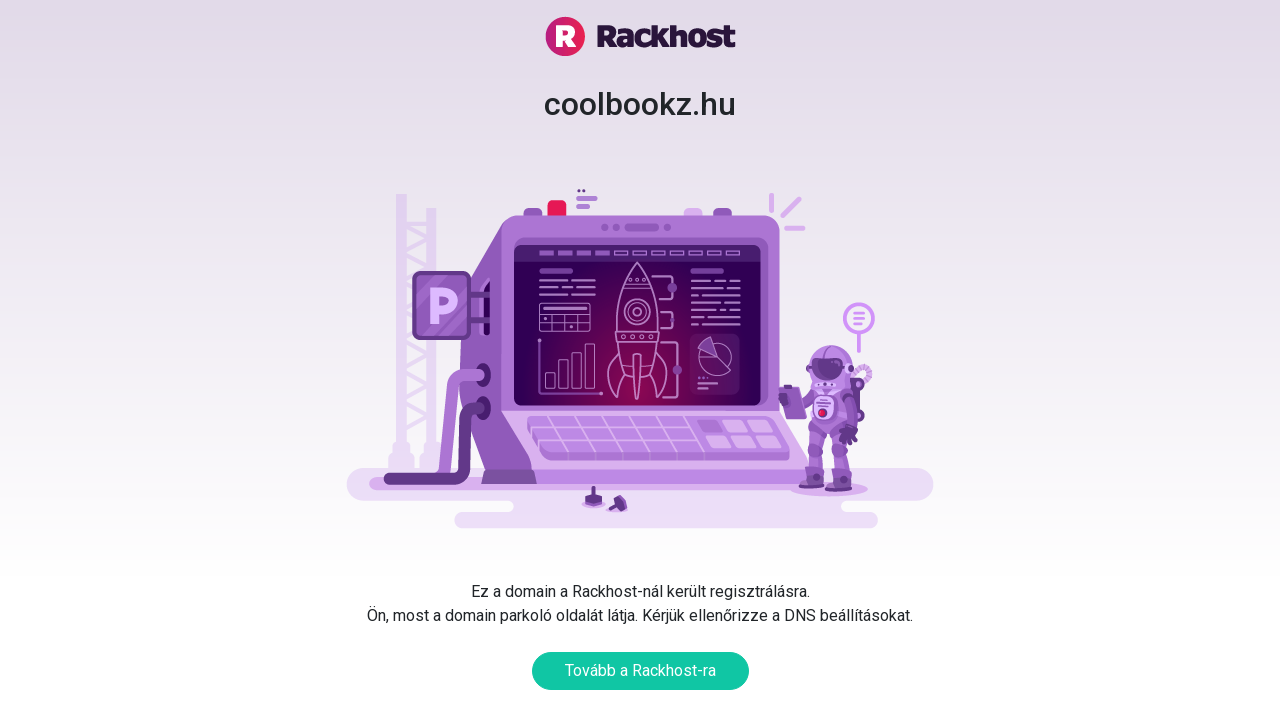

--- FILE ---
content_type: text/html; charset=UTF-8
request_url: http://coolbookz.hu/
body_size: 2483
content:
<!doctype html>
<html>
<head>
    <meta charset="utf-8">
    <title>coolbookz.hu</title>
    <link rel="stylesheet" href="https://fonts.googleapis.com/css?family=Roboto:400,500">

    <style>
        /*! normalize.css v8.0.0 | MIT License | github.com/necolas/normalize.css */

        html {
            line-height: 1.15;
            -webkit-text-size-adjust: 100%;
        }

        body {
            margin: 0;
        }

        h1 {
            font-size: 2em;
            margin: 0.67em 0;
        }

        hr {
            box-sizing: content-box;
            height: 0;
            overflow: visible;
        }

        pre {
            font-family: monospace, monospace;
            font-size: 1em;
        }

        a {
            background-color: transparent;
        }

        abbr[title] {
            border-bottom: none;
            text-decoration: underline;
            text-decoration: underline dotted;
        }

        b,
        strong {
            font-weight: bolder;
        }

        code,
        kbd,
        samp {
            font-family: monospace, monospace;
            font-size: 1em;
        }

        small {
            font-size: 80%;
        }

        sub,
        sup {
            font-size: 75%;
            line-height: 0;
            position: relative;
            vertical-align: baseline;
        }

        sub {
            bottom: -0.25em;
        }

        sup {
            top: -0.5em;
        }

        img {
            border-style: none;
        }

        button,
        input,
        optgroup,
        select,
        textarea {
            font-family: inherit;
            font-size: 100%;
            line-height: 1.15;
            margin: 0;
        }

        button,
        input {
            overflow: visible;
        }

        button,
        select {
            text-transform: none;
        }

        button,
        [type="button"],
        [type="reset"],
        [type="submit"] {
            -webkit-appearance: button;
        }

        button::-moz-focus-inner,
        [type="button"]::-moz-focus-inner,
        [type="reset"]::-moz-focus-inner,
        [type="submit"]::-moz-focus-inner {
            border-style: none;
            padding: 0;
        }

        button:-moz-focusring,
        [type="button"]:-moz-focusring,
        [type="reset"]:-moz-focusring,
        [type="submit"]:-moz-focusring {
            outline: 1px dotted ButtonText;
        }

        fieldset {
            padding: 0.35em 0.75em 0.625em;
        }

        legend {
            box-sizing: border-box;
            color: inherit;
            display: table;
            max-width: 100%;
            padding: 0;
            white-space: normal;
        }

        progress {
            vertical-align: baseline;
        }

        textarea {
            overflow: auto;
        }

        [type="checkbox"],
        [type="radio"] {
            box-sizing: border-box;
            padding: 0;
        }

        [type="number"]::-webkit-inner-spin-button,
        [type="number"]::-webkit-outer-spin-button {
            height: auto;
        }

        [type="search"] {
            -webkit-appearance: textfield;
            outline-offset: -2px;
        }

        [type="search"]::-webkit-search-decoration {
            -webkit-appearance: none;
        }

        ::-webkit-file-upload-button {
            -webkit-appearance: button;
            font: inherit;
        }

        details {
            display: block;
        }

        summary {
            display: list-item;
        }

        template {
            display: none;
        }

        [hidden] {
            display: none;
        }

        /* END normalize.css */

        /* Bootstrap */

        *,
        *::before,
        *::after {
            box-sizing: border-box;
        }

        html {
            font-family: sans-serif;
            line-height: 1.15;
            -webkit-text-size-adjust: 100%;
            -ms-text-size-adjust: 100%;
            -ms-overflow-style: scrollbar;
            -webkit-tap-highlight-color: transparent;
        }

        body {
            margin: 0;
            font-family: -apple-system, BlinkMacSystemFont, "Segoe UI", Roboto, "Helvetica Neue", Arial, sans-serif, "Apple Color Emoji", "Segoe UI Emoji", "Segoe UI Symbol";
            font-size: 1rem;
            font-weight: 400;
            line-height: 1.5;
            color: #212529;
            text-align: left;
            background-color: #fff;
        }

        h1, h2, h3, h4, h5, h6 {
            margin-top: 0;
            margin-bottom: 0.5rem;
        }

        p {
            margin-top: 0;
            margin-bottom: 1rem;
        }

        img {
            vertical-align: middle;
            border-style: none;
        }

        .container {
            width: 100%;
            padding-right: 15px;
            padding-left: 15px;
            margin-right: auto;
            margin-left: auto;
        }

        @media (min-width: 576px) {
            .container {
                max-width: 540px;
            }
        }

        @media (min-width: 768px) {
            .container {
                max-width: 720px;
            }
        }

        @media (min-width: 992px) {
            .container {
                max-width: 960px;
            }
        }

        @media (min-width: 1200px) {
            .container {
                max-width: 1140px;
            }
        }

        .btn {
            display: inline-block;
            font-weight: 400;
            text-align: center;
            white-space: nowrap;
            vertical-align: middle;
            -webkit-user-select: none;
            -moz-user-select: none;
            -ms-user-select: none;
            user-select: none;
            border: 1px solid transparent;
            padding: 0.375rem 0.75rem;
            font-size: 1rem;
            line-height: 1.5;
            border-radius: 0.25rem;
            transition: color 0.15s ease-in-out, background-color 0.15s ease-in-out, border-color 0.15s ease-in-out, box-shadow 0.15s ease-in-out;
            text-decoration: none;
        }

        .btn:focus, .btn.focus {
            outline: 0;
            box-shadow: 0 0 0 0.2rem rgba(0, 123, 255, 0.25);
        }

        .img-fluid {
            max-width: 100%;
            height: auto;
        }

        .text-center {
            text-align: center !important;
        }

        .mt-3,
        .my-3 {
            margin-top: 1rem !important;
        }

        .mb-3,
        .my-3 {
            margin-bottom: 1rem !important;
        }

        .mt-4,
        .my-4 {
            margin-top: 1.5rem !important;
        }

        /* END Bootstrap */

        h1, h2, strong {
            font-weight: 500;
        }

        body {
            background: linear-gradient(#e2dae9 0px, #fff 576px) no-repeat;
            font-family: Roboto, 'Helvetica Neue', Arial, sans-serif;
        }

        .btn-info {
            color: #fff;
            background-color: #10c6a4;
            border-color: #10c6a4;
        }

        .btn-info:hover {
            color: #fff;
            background-color: #0eb2a8;
            border-color: #0eb2a8;
        }

        .btn-info:focus, .btn-info.focus {
            color: #fff;
            -webkit-box-shadow: 0 0 1px 2px rgba(16, 198, 164, .5);
            box-shadow: 0 0 1px 2px rgba(16, 198, 164, .5);
        }

        .btn-info.disabled, .btn-info:disabled {
            background-color: #10c6a4;
            border-color: #10c6a4;
        }

        .btn-info:active, .btn-info.active,
        .show > .btn-info.dropdown-toggle {
            background: #0eb2a8 none;
            border-color: #0eb2a8;
        }

        .btn-rounded {
            border-radius: 10rem;
        }

        .btn-wide {
            padding-left: 2rem;
            padding-right: 2rem;
        }
    </style>
</head>

<body>
<div class="container text-center">
    <div class="my-3">
        <a href="https://www.rackhost.hu/" target="_blank">
            <img src="logo.png" alt="Rackhost">
        </a>

        <h1 class="mt-4">coolbookz.hu</h1>

        <div class="mt-4">
            <img class="img-fluid" src="website-parking.png" alt="Parking">
        </div>

        <p class="mt-4">
            Ez a domain a Rackhost-nál került regisztrálásra.<br>
            Ön, most a domain parkoló oldalát látja. Kérjük ellenőrizze a DNS beállításokat.
        </p>

        <p class="mt-4">
            <a class="btn btn-info btn-rounded btn-wide" href="https://www.rackhost.hu">Tovább a Rackhost-ra</a>
        </p>
    </div>
</div>
</body>
</html>
